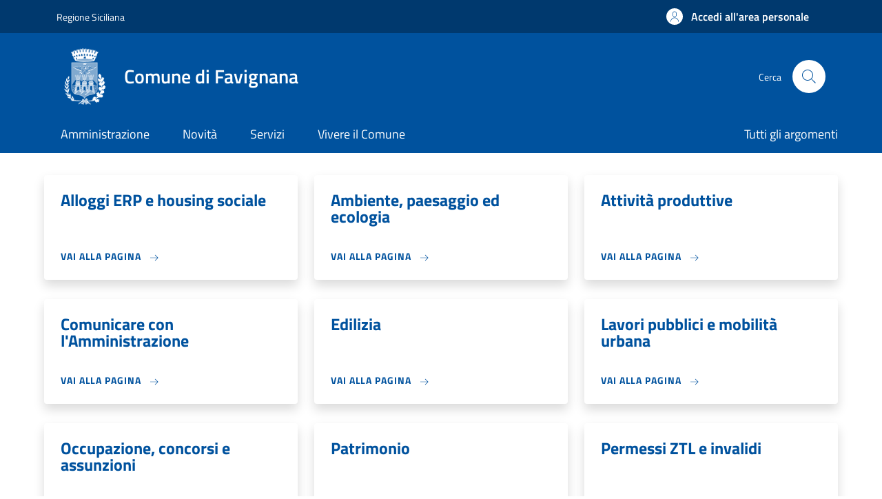

--- FILE ---
content_type: text/html; charset=UTF-8
request_url: https://sportellotelematico.comune.favignana.tp.it/
body_size: 6404
content:
<!DOCTYPE html>
<html lang="it" dir="ltr" prefix="og: https://ogp.me/ns#">
<head>
  <meta charset="utf-8" />
<link rel="shortlink" href="https://sportellotelematico.comune.favignana.tp.it/" />
<link rel="canonical" href="https://sportellotelematico.comune.favignana.tp.it/" />
<meta name="MobileOptimized" content="width" />
<meta name="HandheldFriendly" content="true" />
<meta name="viewport" content="width=device-width, initial-scale=1, shrink-to-fit=no" />
<style></style>
<link rel="icon" href="https://storage.googleapis.com/stu-favignana-public-prod/favicon.ico" type="image/vnd.microsoft.icon" />

    <title>Sportello telematico | Sportello Telematico Unificato</title>
    <link rel="stylesheet" media="all" href="/sites/default/files/css/css_nX1Arl2A496QhGKXnnU7YBfVUKeD4GELJt-GumJjZQU.css?delta=0&amp;language=it&amp;theme=stu_italiagov&amp;include=eJxdymEKwjAMQOELlfVIIW2yGk2X0aS63V4QB-LP9_GqDc405o664B2PVH-ABNVa4iNUtsel30weEyRQBZs9c50e1qupDSBecWr8HU2toH7QJRheXGCGqISwZ6QuG8SNO0M3kvVMfnpwzwWd34UnQic" />
<link rel="stylesheet" media="all" href="/sites/default/files/css/css_bpsB5vikhZ9C1PGNKARXx68KzrQycwM4NB5hb5UI-40.css?delta=1&amp;language=it&amp;theme=stu_italiagov&amp;include=eJxdymEKwjAMQOELlfVIIW2yGk2X0aS63V4QB-LP9_GqDc405o664B2PVH-ABNVa4iNUtsel30weEyRQBZs9c50e1qupDSBecWr8HU2toH7QJRheXGCGqISwZ6QuG8SNO0M3kvVMfnpwzwWd34UnQic" async defer />
<link rel="stylesheet preload" media="all" href="https://storage.googleapis.com/maggioli-stu-theme-public-prod/10.31.0-rc3/dist/css/bootstrap-italia-darkblue.min.css" as="style" />
<link rel="stylesheet" media="all" href="/sites/default/files/css/css_aJm21_glVT4pIkqxz4cwufmmU6piAsb777XekoykUFs.css?delta=3&amp;language=it&amp;theme=stu_italiagov&amp;include=eJxdymEKwjAMQOELlfVIIW2yGk2X0aS63V4QB-LP9_GqDc405o664B2PVH-ABNVa4iNUtsel30weEyRQBZs9c50e1qupDSBecWr8HU2toH7QJRheXGCGqISwZ6QuG8SNO0M3kvVMfnpwzwWd34UnQic" />

      

        <style>
  /* Titillium+Web:300,400,600,700 */

  /* titillium-web-300 - latin-ext_latin */
  @font-face {
    font-family: 'Titillium Web';
    font-style: normal;
    font-weight: 300;
    font-display: swap;
    src: url('https://storage.googleapis.com/maggioli-stu-theme-public-prod/10.31.0-rc3/dist/fonts/Titillium_Web/titillium-web-v10-latin-ext_latin-300.eot'); /* IE9 Compat Modes */
    src: local(''),
    url('https://storage.googleapis.com/maggioli-stu-theme-public-prod/10.31.0-rc3/dist/fonts/Titillium_Web/titillium-web-v10-latin-ext_latin-300.eot?#iefix') format('embedded-opentype'), /* IE6-IE8 */
    url('https://storage.googleapis.com/maggioli-stu-theme-public-prod/10.31.0-rc3/dist/fonts/Titillium_Web/titillium-web-v10-latin-ext_latin-300.woff2') format('woff2'), /* Super Modern Browsers */
    url('https://storage.googleapis.com/maggioli-stu-theme-public-prod/10.31.0-rc3/dist/fonts/Titillium_Web/titillium-web-v10-latin-ext_latin-300.woff') format('woff'), /* Modern Browsers */
    url('https://storage.googleapis.com/maggioli-stu-theme-public-prod/10.31.0-rc3/dist/fonts/Titillium_Web/titillium-web-v10-latin-ext_latin-300.ttf') format('truetype'), /* Safari, Android, iOS */
    url('https://storage.googleapis.com/maggioli-stu-theme-public-prod/10.31.0-rc3/dist/fonts/Titillium_Web/titillium-web-v10-latin-ext_latin-300.svg#TitilliumWeb') format('svg'); /* Legacy iOS */
  }

  /* titillium-web-300italic - latin-ext_latin */
  @font-face {
    font-family: 'Titillium Web';
    font-style: italic;
    font-weight: 300;
    font-display: swap;
    src: url('https://storage.googleapis.com/maggioli-stu-theme-public-prod/10.31.0-rc3/dist/fonts/Titillium_Web/titillium-web-v10-latin-ext_latin-300italic.eot'); /* IE9 Compat Modes */
    src: local(''),
    url('https://storage.googleapis.com/maggioli-stu-theme-public-prod/10.31.0-rc3/dist/fonts/Titillium_Web/titillium-web-v10-latin-ext_latin-300italic.eot?#iefix') format('embedded-opentype'), /* IE6-IE8 */
    url('https://storage.googleapis.com/maggioli-stu-theme-public-prod/10.31.0-rc3/dist/fonts/Titillium_Web/titillium-web-v10-latin-ext_latin-300italic.woff2') format('woff2'), /* Super Modern Browsers */
    url('https://storage.googleapis.com/maggioli-stu-theme-public-prod/10.31.0-rc3/dist/fonts/Titillium_Web/titillium-web-v10-latin-ext_latin-300italic.woff') format('woff'), /* Modern Browsers */
    url('https://storage.googleapis.com/maggioli-stu-theme-public-prod/10.31.0-rc3/dist/fonts/Titillium_Web/titillium-web-v10-latin-ext_latin-300italic.ttf') format('truetype'), /* Safari, Android, iOS */
    url('https://storage.googleapis.com/maggioli-stu-theme-public-prod/10.31.0-rc3/dist/fonts/Titillium_Web/titillium-web-v10-latin-ext_latin-300italic.svg#TitilliumWeb') format('svg'); /* Legacy iOS */
  }

  /* titillium-web-regular - latin-ext_latin */
  @font-face {
    font-family: 'Titillium Web';
    font-style: normal;
    font-weight: 400;
    font-display: swap;
    src: url('https://storage.googleapis.com/maggioli-stu-theme-public-prod/10.31.0-rc3/dist/fonts/Titillium_Web/titillium-web-v10-latin-ext_latin-regular.eot'); /* IE9 Compat Modes */
    src: local(''),
    url('https://storage.googleapis.com/maggioli-stu-theme-public-prod/10.31.0-rc3/dist/fonts/Titillium_Web/titillium-web-v10-latin-ext_latin-regular.eot?#iefix') format('embedded-opentype'), /* IE6-IE8 */
    url('https://storage.googleapis.com/maggioli-stu-theme-public-prod/10.31.0-rc3/dist/fonts/Titillium_Web/titillium-web-v10-latin-ext_latin-regular.woff2') format('woff2'), /* Super Modern Browsers */
    url('https://storage.googleapis.com/maggioli-stu-theme-public-prod/10.31.0-rc3/dist/fonts/Titillium_Web/titillium-web-v10-latin-ext_latin-regular.woff') format('woff'), /* Modern Browsers */
    url('https://storage.googleapis.com/maggioli-stu-theme-public-prod/10.31.0-rc3/dist/fonts/Titillium_Web/titillium-web-v10-latin-ext_latin-regular.ttf') format('truetype'), /* Safari, Android, iOS */
    url('https://storage.googleapis.com/maggioli-stu-theme-public-prod/10.31.0-rc3/dist/fonts/Titillium_Web/titillium-web-v10-latin-ext_latin-regular.svg#TitilliumWeb') format('svg'); /* Legacy iOS */
  }

  /* titillium-web-italic - latin-ext_latin */
  @font-face {
    font-family: 'Titillium Web';
    font-style: italic;
    font-weight: 400;
    font-display: swap;
    src: url('https://storage.googleapis.com/maggioli-stu-theme-public-prod/10.31.0-rc3/dist/fonts/Titillium_Web/titillium-web-v10-latin-ext_latin-italic.eot'); /* IE9 Compat Modes */
    src: local(''),
    url('https://storage.googleapis.com/maggioli-stu-theme-public-prod/10.31.0-rc3/dist/fonts/Titillium_Web/titillium-web-v10-latin-ext_latin-italic.eot?#iefix') format('embedded-opentype'), /* IE6-IE8 */
    url('https://storage.googleapis.com/maggioli-stu-theme-public-prod/10.31.0-rc3/dist/fonts/Titillium_Web/titillium-web-v10-latin-ext_latin-italic.woff2') format('woff2'), /* Super Modern Browsers */
    url('https://storage.googleapis.com/maggioli-stu-theme-public-prod/10.31.0-rc3/dist/fonts/Titillium_Web/titillium-web-v10-latin-ext_latin-italic.woff') format('woff'), /* Modern Browsers */
    url('https://storage.googleapis.com/maggioli-stu-theme-public-prod/10.31.0-rc3/dist/fonts/Titillium_Web/titillium-web-v10-latin-ext_latin-italic.ttf') format('truetype'), /* Safari, Android, iOS */
    url('https://storage.googleapis.com/maggioli-stu-theme-public-prod/10.31.0-rc3/dist/fonts/Titillium_Web/titillium-web-v10-latin-ext_latin-italic.svg#TitilliumWeb') format('svg'); /* Legacy iOS */
  }

  /* titillium-web-700 - latin-ext_latin */
  @font-face {
    font-family: 'Titillium Web';
    font-style: normal;
    font-weight: 700;
    font-display: swap;
    src: url('https://storage.googleapis.com/maggioli-stu-theme-public-prod/10.31.0-rc3/dist/fonts/Titillium_Web/titillium-web-v10-latin-ext_latin-700.eot'); /* IE9 Compat Modes */
    src: local(''),
    url('https://storage.googleapis.com/maggioli-stu-theme-public-prod/10.31.0-rc3/dist/fonts/Titillium_Web/titillium-web-v10-latin-ext_latin-700.eot?#iefix') format('embedded-opentype'), /* IE6-IE8 */
    url('https://storage.googleapis.com/maggioli-stu-theme-public-prod/10.31.0-rc3/dist/fonts/Titillium_Web/titillium-web-v10-latin-ext_latin-700.woff2') format('woff2'), /* Super Modern Browsers */
    url('https://storage.googleapis.com/maggioli-stu-theme-public-prod/10.31.0-rc3/dist/fonts/Titillium_Web/titillium-web-v10-latin-ext_latin-700.woff') format('woff'), /* Modern Browsers */
    url('https://storage.googleapis.com/maggioli-stu-theme-public-prod/10.31.0-rc3/dist/fonts/Titillium_Web/titillium-web-v10-latin-ext_latin-700.ttf') format('truetype'), /* Safari, Android, iOS */
    url('https://storage.googleapis.com/maggioli-stu-theme-public-prod/10.31.0-rc3/dist/fonts/Titillium_Web/titillium-web-v10-latin-ext_latin-700.svg#TitilliumWeb') format('svg'); /* Legacy iOS */
  }

  /* titillium-web-700italic - latin-ext_latin */
  @font-face {
    font-family: 'Titillium Web';
    font-style: italic;
    font-weight: 700;
    font-display: swap;
    src: url('https://storage.googleapis.com/maggioli-stu-theme-public-prod/10.31.0-rc3/dist/fonts/Titillium_Web/titillium-web-v10-latin-ext_latin-700italic.eot'); /* IE9 Compat Modes */
    src: local(''),
    url('https://storage.googleapis.com/maggioli-stu-theme-public-prod/10.31.0-rc3/dist/fonts/Titillium_Web/titillium-web-v10-latin-ext_latin-700italic.eot?#iefix') format('embedded-opentype'), /* IE6-IE8 */
    url('https://storage.googleapis.com/maggioli-stu-theme-public-prod/10.31.0-rc3/dist/fonts/Titillium_Web/titillium-web-v10-latin-ext_latin-700italic.woff2') format('woff2'), /* Super Modern Browsers */
    url('https://storage.googleapis.com/maggioli-stu-theme-public-prod/10.31.0-rc3/dist/fonts/Titillium_Web/titillium-web-v10-latin-ext_latin-700italic.woff') format('woff'), /* Modern Browsers */
    url('https://storage.googleapis.com/maggioli-stu-theme-public-prod/10.31.0-rc3/dist/fonts/Titillium_Web/titillium-web-v10-latin-ext_latin-700italic.ttf') format('truetype'), /* Safari, Android, iOS */
    url('https://storage.googleapis.com/maggioli-stu-theme-public-prod/10.31.0-rc3/dist/fonts/Titillium_Web/titillium-web-v10-latin-ext_latin-700italic.svg#TitilliumWeb') format('svg'); /* Legacy iOS */
  }
  /* titillium-web-600 - latin-ext_latin */
  @font-face {
    font-family: 'Titillium Web';
    font-style: normal;
    font-weight: 600;
    font-display: swap;
    src: url('https://storage.googleapis.com/maggioli-stu-theme-public-prod/10.31.0-rc3/dist/fonts/Titillium_Web/titillium-web-v10-latin-ext_latin-600.eot'); /* IE9 Compat Modes */
    src: local(''),
    url('https://storage.googleapis.com/maggioli-stu-theme-public-prod/10.31.0-rc3/dist/fonts/Titillium_Web/titillium-web-v10-latin-ext_latin-600.eot?#iefix') format('embedded-opentype'), /* IE6-IE8 */
    url('https://storage.googleapis.com/maggioli-stu-theme-public-prod/10.31.0-rc3/dist/fonts/Titillium_Web/titillium-web-v10-latin-ext_latin-600.woff2') format('woff2'), /* Super Modern Browsers */
    url('https://storage.googleapis.com/maggioli-stu-theme-public-prod/10.31.0-rc3/dist/fonts/Titillium_Web/titillium-web-v10-latin-ext_latin-600.woff') format('woff'), /* Modern Browsers */
    url('https://storage.googleapis.com/maggioli-stu-theme-public-prod/10.31.0-rc3/dist/fonts/Titillium_Web/titillium-web-v10-latin-ext_latin-600.ttf') format('truetype'), /* Safari, Android, iOS */
    url('https://storage.googleapis.com/maggioli-stu-theme-public-prod/10.31.0-rc3/dist/fonts/Titillium_Web/titillium-web-v10-latin-ext_latin-600.svg#TitilliumWeb') format('svg'); /* Legacy iOS */
  }

  /* titillium-web-600italic - latin-ext_latin */
  @font-face {
    font-family: 'Titillium Web';
    font-style: italic;
    font-weight: 600;
    font-display: swap;
    src: url('https://storage.googleapis.com/maggioli-stu-theme-public-prod/10.31.0-rc3/dist/fonts/Titillium_Web/titillium-web-v10-latin-ext_latin-600italic.eot'); /* IE9 Compat Modes */
    src: local(''),
    url('https://storage.googleapis.com/maggioli-stu-theme-public-prod/10.31.0-rc3/dist/fonts/Titillium_Web/titillium-web-v10-latin-ext_latin-600italic.eot?#iefix') format('embedded-opentype'), /* IE6-IE8 */
    url('https://storage.googleapis.com/maggioli-stu-theme-public-prod/10.31.0-rc3/dist/fonts/Titillium_Web/titillium-web-v10-latin-ext_latin-600italic.woff2') format('woff2'), /* Super Modern Browsers */
    url('https://storage.googleapis.com/maggioli-stu-theme-public-prod/10.31.0-rc3/dist/fonts/Titillium_Web/titillium-web-v10-latin-ext_latin-600italic.woff') format('woff'), /* Modern Browsers */
    url('https://storage.googleapis.com/maggioli-stu-theme-public-prod/10.31.0-rc3/dist/fonts/Titillium_Web/titillium-web-v10-latin-ext_latin-600italic.ttf') format('truetype'), /* Safari, Android, iOS */
    url('https://storage.googleapis.com/maggioli-stu-theme-public-prod/10.31.0-rc3/dist/fonts/Titillium_Web/titillium-web-v10-latin-ext_latin-600italic.svg#TitilliumWeb') format('svg'); /* Legacy iOS */
  }

  /* Lora:400,700 */

  /* lora-regular - latin-ext_latin */
  @font-face {
    font-family: 'Lora';
    font-style: normal;
    font-weight: 400;
    font-display: swap;
    src: url('https://storage.googleapis.com/maggioli-stu-theme-public-prod/10.31.0-rc3/dist/fonts/Lora/lora-v20-latin-ext_latin-regular.eot'); /* IE9 Compat Modes */
    src: local(''),
    url('https://storage.googleapis.com/maggioli-stu-theme-public-prod/10.31.0-rc3/dist/fonts/Lora/lora-v20-latin-ext_latin-regular.eot?#iefix') format('embedded-opentype'), /* IE6-IE8 */
    url('https://storage.googleapis.com/maggioli-stu-theme-public-prod/10.31.0-rc3/dist/fonts/Lora/lora-v20-latin-ext_latin-regular.woff2') format('woff2'), /* Super Modern Browsers */
    url('https://storage.googleapis.com/maggioli-stu-theme-public-prod/10.31.0-rc3/dist/fonts/Lora/lora-v20-latin-ext_latin-regular.woff') format('woff'), /* Modern Browsers */
    url('https://storage.googleapis.com/maggioli-stu-theme-public-prod/10.31.0-rc3/dist/fonts/Lora/lora-v20-latin-ext_latin-regular.ttf') format('truetype'), /* Safari, Android, iOS */
    url('https://storage.googleapis.com/maggioli-stu-theme-public-prod/10.31.0-rc3/dist/fonts/Lora/lora-v20-latin-ext_latin-regular.svg#Lora') format('svg'); /* Legacy iOS */
  }

  /* lora-700 - latin-ext_latin */
  @font-face {
    font-family: 'Lora';
    font-style: normal;
    font-weight: 700;
    font-display: swap;
    src: url('https://storage.googleapis.com/maggioli-stu-theme-public-prod/10.31.0-rc3/dist/fonts/Lora/lora-v20-latin-ext_latin-700.eot'); /* IE9 Compat Modes */
    src: local(''),
    url('https://storage.googleapis.com/maggioli-stu-theme-public-prod/10.31.0-rc3/dist/fonts/Lora/lora-v20-latin-ext_latin-700.eot?#iefix') format('embedded-opentype'), /* IE6-IE8 */
    url('https://storage.googleapis.com/maggioli-stu-theme-public-prod/10.31.0-rc3/dist/fonts/Lora/lora-v20-latin-ext_latin-700.woff2') format('woff2'), /* Super Modern Browsers */
    url('https://storage.googleapis.com/maggioli-stu-theme-public-prod/10.31.0-rc3/dist/fonts/Lora/lora-v20-latin-ext_latin-700.woff') format('woff'), /* Modern Browsers */
    url('https://storage.googleapis.com/maggioli-stu-theme-public-prod/10.31.0-rc3/dist/fonts/Lora/lora-v20-latin-ext_latin-700.ttf') format('truetype'), /* Safari, Android, iOS */
    url('https://storage.googleapis.com/maggioli-stu-theme-public-prod/10.31.0-rc3/dist/fonts/Lora/lora-v20-latin-ext_latin-700.svg#Lora') format('svg'); /* Legacy iOS */
  }

  /* lora-italic - latin-ext_latin */
  @font-face {
    font-family: 'Lora';
    font-style: italic;
    font-weight: 400;
    font-display: swap;
    src: url('https://storage.googleapis.com/maggioli-stu-theme-public-prod/10.31.0-rc3/dist/fonts/Lora/lora-v20-latin-ext_latin-italic.eot'); /* IE9 Compat Modes */
    src: local(''),
    url('https://storage.googleapis.com/maggioli-stu-theme-public-prod/10.31.0-rc3/dist/fonts/Lora/lora-v20-latin-ext_latin-italic.eot?#iefix') format('embedded-opentype'), /* IE6-IE8 */
    url('https://storage.googleapis.com/maggioli-stu-theme-public-prod/10.31.0-rc3/dist/fonts/Lora/lora-v20-latin-ext_latin-italic.woff2') format('woff2'), /* Super Modern Browsers */
    url('https://storage.googleapis.com/maggioli-stu-theme-public-prod/10.31.0-rc3/dist/fonts/Lora/lora-v20-latin-ext_latin-italic.woff') format('woff'), /* Modern Browsers */
    url('https://storage.googleapis.com/maggioli-stu-theme-public-prod/10.31.0-rc3/dist/fonts/Lora/lora-v20-latin-ext_latin-italic.ttf') format('truetype'), /* Safari, Android, iOS */
    url('https://storage.googleapis.com/maggioli-stu-theme-public-prod/10.31.0-rc3/dist/fonts/Lora/lora-v20-latin-ext_latin-italic.svg#Lora') format('svg'); /* Legacy iOS */
  }

  /* lora-700italic - latin-ext_latin */
  @font-face {
    font-family: 'Lora';
    font-style: italic;
    font-weight: 700;
    font-display: swap;
    src: url('https://storage.googleapis.com/maggioli-stu-theme-public-prod/10.31.0-rc3/dist/fonts/Lora/lora-v20-latin-ext_latin-700italic.eot'); /* IE9 Compat Modes */
    src: local(''),
    url('https://storage.googleapis.com/maggioli-stu-theme-public-prod/10.31.0-rc3/dist/fonts/Lora/lora-v20-latin-ext_latin-700italic.eot?#iefix') format('embedded-opentype'), /* IE6-IE8 */
    url('https://storage.googleapis.com/maggioli-stu-theme-public-prod/10.31.0-rc3/dist/fonts/Lora/lora-v20-latin-ext_latin-700italic.woff2') format('woff2'), /* Super Modern Browsers */
    url('https://storage.googleapis.com/maggioli-stu-theme-public-prod/10.31.0-rc3/dist/fonts/Lora/lora-v20-latin-ext_latin-700italic.woff') format('woff'), /* Modern Browsers */
    url('https://storage.googleapis.com/maggioli-stu-theme-public-prod/10.31.0-rc3/dist/fonts/Lora/lora-v20-latin-ext_latin-700italic.ttf') format('truetype'), /* Safari, Android, iOS */
    url('https://storage.googleapis.com/maggioli-stu-theme-public-prod/10.31.0-rc3/dist/fonts/Lora/lora-v20-latin-ext_latin-700italic.svg#Lora') format('svg'); /* Legacy iOS */
  }

  /* Roboto+Mono:400,700 */

  /* roboto-mono-regular - latin-ext_latin */
  @font-face {
    font-family: 'Roboto Mono';
    font-style: normal;
    font-weight: 400;
    font-display: swap;
    src: url('https://storage.googleapis.com/maggioli-stu-theme-public-prod/10.31.0-rc3/dist/fonts/Roboto_Mono/roboto-mono-v13-latin-ext_latin-regular.eot'); /* IE9 Compat Modes */
    src: local(''),
    url('https://storage.googleapis.com/maggioli-stu-theme-public-prod/10.31.0-rc3/dist/fonts/Roboto_Mono/roboto-mono-v13-latin-ext_latin-regular.eot?#iefix') format('embedded-opentype'), /* IE6-IE8 */
    url('https://storage.googleapis.com/maggioli-stu-theme-public-prod/10.31.0-rc3/dist/fonts/Roboto_Mono/roboto-mono-v13-latin-ext_latin-regular.woff2') format('woff2'), /* Super Modern Browsers */
    url('https://storage.googleapis.com/maggioli-stu-theme-public-prod/10.31.0-rc3/dist/fonts/Roboto_Mono/roboto-mono-v13-latin-ext_latin-regular.woff') format('woff'), /* Modern Browsers */
    url('https://storage.googleapis.com/maggioli-stu-theme-public-prod/10.31.0-rc3/dist/fonts/Roboto_Mono/roboto-mono-v13-latin-ext_latin-regular.ttf') format('truetype'), /* Safari, Android, iOS */
    url('https://storage.googleapis.com/maggioli-stu-theme-public-prod/10.31.0-rc3/dist/fonts/Roboto_Mono/roboto-mono-v13-latin-ext_latin-regular.svg#RobotoMono') format('svg'); /* Legacy iOS */
  }

  /* roboto-mono-700 - latin-ext_latin */
  @font-face {
    font-family: 'Roboto Mono';
    font-style: normal;
    font-weight: 700;
    font-display: swap;
    src: url('https://storage.googleapis.com/maggioli-stu-theme-public-prod/10.31.0-rc3/dist/fonts/Roboto_Mono/roboto-mono-v13-latin-ext_latin-700.eot'); /* IE9 Compat Modes */
    src: local(''),
    url('https://storage.googleapis.com/maggioli-stu-theme-public-prod/10.31.0-rc3/dist/fonts/Roboto_Mono/roboto-mono-v13-latin-ext_latin-700.eot?#iefix') format('embedded-opentype'), /* IE6-IE8 */
    url('https://storage.googleapis.com/maggioli-stu-theme-public-prod/10.31.0-rc3/dist/fonts/Roboto_Mono/roboto-mono-v13-latin-ext_latin-700.woff2') format('woff2'), /* Super Modern Browsers */
    url('https://storage.googleapis.com/maggioli-stu-theme-public-prod/10.31.0-rc3/dist/fonts/Roboto_Mono/roboto-mono-v13-latin-ext_latin-700.woff') format('woff'), /* Modern Browsers */
    url('https://storage.googleapis.com/maggioli-stu-theme-public-prod/10.31.0-rc3/dist/fonts/Roboto_Mono/roboto-mono-v13-latin-ext_latin-700.ttf') format('truetype'), /* Safari, Android, iOS */
    url('https://storage.googleapis.com/maggioli-stu-theme-public-prod/10.31.0-rc3/dist/fonts/Roboto_Mono/roboto-mono-v13-latin-ext_latin-700.svg#RobotoMono') format('svg'); /* Legacy iOS */
  }

  /* roboto-mono-italic - latin-ext_latin */
  @font-face {
    font-family: 'Roboto Mono';
    font-style: italic;
    font-weight: 400;
    font-display: swap;
    src: url('https://storage.googleapis.com/maggioli-stu-theme-public-prod/10.31.0-rc3/dist/fonts/Roboto_Mono/roboto-mono-v13-latin-ext_latin-italic.eot'); /* IE9 Compat Modes */
    src: local(''),
    url('https://storage.googleapis.com/maggioli-stu-theme-public-prod/10.31.0-rc3/dist/fonts/Roboto_Mono/roboto-mono-v13-latin-ext_latin-italic.eot?#iefix') format('embedded-opentype'), /* IE6-IE8 */
    url('https://storage.googleapis.com/maggioli-stu-theme-public-prod/10.31.0-rc3/dist/fonts/Roboto_Mono/roboto-mono-v13-latin-ext_latin-italic.woff2') format('woff2'), /* Super Modern Browsers */
    url('https://storage.googleapis.com/maggioli-stu-theme-public-prod/10.31.0-rc3/dist/fonts/Roboto_Mono/roboto-mono-v13-latin-ext_latin-italic.woff') format('woff'), /* Modern Browsers */
    url('https://storage.googleapis.com/maggioli-stu-theme-public-prod/10.31.0-rc3/dist/fonts/Roboto_Mono/roboto-mono-v13-latin-ext_latin-italic.ttf') format('truetype'), /* Safari, Android, iOS */
    url('https://storage.googleapis.com/maggioli-stu-theme-public-prod/10.31.0-rc3/dist/fonts/Roboto_Mono/roboto-mono-v13-latin-ext_latin-italic.svg#RobotoMono') format('svg'); /* Legacy iOS */
  }

  /* roboto-mono-700italic - latin-ext_latin */
  @font-face {
    font-family: 'Roboto Mono';
    font-style: italic;
    font-weight: 700;
    font-display: swap;
    src: url('https://storage.googleapis.com/maggioli-stu-theme-public-prod/10.31.0-rc3/dist/fonts/Roboto_Mono/roboto-mono-v13-latin-ext_latin-700italic.eot'); /* IE9 Compat Modes */
    src: local(''),
    url('https://storage.googleapis.com/maggioli-stu-theme-public-prod/10.31.0-rc3/dist/fonts/Roboto_Mono/roboto-mono-v13-latin-ext_latin-700italic.eot?#iefix') format('embedded-opentype'), /* IE6-IE8 */
    url('https://storage.googleapis.com/maggioli-stu-theme-public-prod/10.31.0-rc3/dist/fonts/Roboto_Mono/roboto-mono-v13-latin-ext_latin-700italic.woff2') format('woff2'), /* Super Modern Browsers */
    url('https://storage.googleapis.com/maggioli-stu-theme-public-prod/10.31.0-rc3/dist/fonts/Roboto_Mono/roboto-mono-v13-latin-ext_latin-700italic.woff') format('woff'), /* Modern Browsers */
    url('https://storage.googleapis.com/maggioli-stu-theme-public-prod/10.31.0-rc3/dist/fonts/Roboto_Mono/roboto-mono-v13-latin-ext_latin-700italic.ttf') format('truetype'), /* Safari, Android, iOS */
    url('https://storage.googleapis.com/maggioli-stu-theme-public-prod/10.31.0-rc3/dist/fonts/Roboto_Mono/roboto-mono-v13-latin-ext_latin-700italic.svg#RobotoMono') format('svg'); /* Legacy iOS */
  }
</style>
        </head>

        
<body class="node-published no-gin--toolbar-active user-anonymous path-frontpage page-node-type--stu-page">
<div class="skiplinks">
    <a href="#it-main-content" class="visually-hidden focusable visually-hidden-focusable">
    Salta al contenuto principale
  </a>
  <a href="#it-skip-to-footer-content" class="visually-hidden focusable visually-hidden-focusable">
    Skip to footer content
  </a>
</div>

  <a class="back-to-top shadow" href="#" data-bs-toggle="backtotop" title="Torna su"><span class="visually-hidden">Torna su</span><svg class="icon icon-light" role="img" aria-hidden="true"><use href="https://storage.googleapis.com/maggioli-stu-theme-public-prod/10.31.0-rc3/themes/custom/stu_italiagov/dist/svg/sprites.svg#it-arrow-up" xlink:href="https://storage.googleapis.com/maggioli-stu-theme-public-prod/10.31.0-rc3/themes/custom/stu_italiagov/dist/svg/sprites.svg#it-arrow-up"></use></svg></a>

  <div class="dialog-off-canvas-main-canvas" data-off-canvas-main-canvas>
    <div id="it-page-front">
  <header class="it-header-wrapper d-print-none it-header-sticky" data-bs-toggle="sticky" data-bs-position-type="fixed" data-bs-sticky-class-name="is-sticky" data-bs-target="#header-nav-wrapper"><div class="it-header-slim-wrapper"><div class="container"><div class="row"><div class="col-12"><div class="it-header-slim-wrapper-content"><a class="d-lg-block navbar-brand" href="https://www.regione.sicilia.it/" target="_blank" title="Go to Regione Siciliana">Regione Siciliana</a><div class="it-header-slim-right-zone"><a data-element="personal-area-login" class="btn btn-primary btn-sm btn-icon btn-full" role="button" title="Accedi all&#039;area personale" href="/auth-service/login" aria-label="Accedi all&#039;area personale"
    ><span class="rounded-icon" aria-hidden="true"><svg class="icon icon-sm icon-primary" role="img" aria-hidden="true"><use href="https://storage.googleapis.com/maggioli-stu-theme-public-prod/10.31.0-rc3/themes/custom/stu_italiagov/dist/svg/sprites.svg#it-user" xlink:href="https://storage.googleapis.com/maggioli-stu-theme-public-prod/10.31.0-rc3/themes/custom/stu_italiagov/dist/svg/sprites.svg#it-user"></use></svg></span>&nbsp;
                                              
          <span class="d-none d-lg-block">Accedi all'area personale</span></a></div></div></div></div></div></div><div class="it-nav-wrapper"><div class="it-header-center-wrapper"><div class="container"><div class="row"><div class="col-12"><div class="it-header-center-content-wrapper">
<div class="it-brand-wrapper ps-lg-0"><a href="/auth-service/sso-municipium?backurl=" title="Home" rel="home"><img src="https://storage.googleapis.com/stu-favignana-public-prod/theme/logo-web_1.png" alt="Logo ente Comune di Favignana" class="icon" /><div class="it-brand-text"><div class="it-brand-title">Comune di Favignana</div><div class="it-brand-tagline d-none d-md-block"></div></div></a></div><div class="it-right-zone"><div class="it-search-wrapper"><span class="d-none d-md-block">Cerca</span><a class="search-link rounded-icon"
                         aria-label="Site search"
                         title="Site search"
                         href="/cerca"
                      ><svg class="icon" role="img" aria-hidden="true"><use href="https://storage.googleapis.com/maggioli-stu-theme-public-prod/10.31.0-rc3/themes/custom/stu_italiagov/dist/svg/sprites.svg#it-search" xlink:href="https://storage.googleapis.com/maggioli-stu-theme-public-prod/10.31.0-rc3/themes/custom/stu_italiagov/dist/svg/sprites.svg#it-search"></use></svg></a></div></div></div></div></div></div></div><div id="header-nav-wrapper" class="it-header-navbar-wrapper"><div class="container"><div class="row"><div class="col-12"><div class="navbar navbar-expand-md has-megamenu"><button
        class="custom-navbar-toggler"
        type="button"
        aria-controls="header_nav-main-navbar"
        aria-expanded="false"
        aria-label="Show/hide navigation bar"
        data-bs-toggle="navbarcollapsible"
        data-bs-target="#header_nav-main-navbar"
      ><svg class="icon icon-white" role="img" aria-hidden="true"><use href="https://storage.googleapis.com/maggioli-stu-theme-public-prod/10.31.0-rc3/themes/custom/stu_italiagov/dist/svg/sprites.svg#it-burger" xlink:href="https://storage.googleapis.com/maggioli-stu-theme-public-prod/10.31.0-rc3/themes/custom/stu_italiagov/dist/svg/sprites.svg#it-burger"></use></svg></button><div id="header_nav-main-navbar" class="navbar-collapsable"><div class="overlay" style="display: none;"></div><div class="close-div"><button class="btn close-menu" type="button"><span class="visually-hidden">Hide navigation</span><svg class="icon" role="img" aria-hidden="true"><use href="https://storage.googleapis.com/maggioli-stu-theme-public-prod/10.31.0-rc3/themes/custom/stu_italiagov/dist/svg/sprites.svg#it-close-big" xlink:href="https://storage.googleapis.com/maggioli-stu-theme-public-prod/10.31.0-rc3/themes/custom/stu_italiagov/dist/svg/sprites.svg#it-close-big"></use></svg></button></div><div class="menu-wrapper d-lg-flex">  

    

      
<nav aria-label="Main navigation menu" class="ps-lg-0 flex-grow-1">
  <ul data-block="header_nav agid_main_navigation" data-element="main-navigation" class="ps-lg-0 navbar-nav"><li class="nav-item"><a href="/auth-service/sso-municipium?backurl=/it/menu/170602" data-element="management" class="nav-link" data-drupal-link-query="{&quot;backurl&quot;:&quot;\/it\/menu\/170602&quot;}" data-drupal-link-system-path="auth-service/sso-municipium"><span>Amministrazione</span></a></li><li class="nav-item"><a href="/auth-service/sso-municipium?backurl=/it/menu/news" data-element="news" class="nav-link" data-drupal-link-query="{&quot;backurl&quot;:&quot;\/it\/menu\/news&quot;}" data-drupal-link-system-path="auth-service/sso-municipium"><span>Novità</span></a></li><li class="nav-item"><a href="/auth-service/sso-municipium?backurl=/it/menu/170621" data-element="all-services" class="nav-link" data-drupal-link-query="{&quot;backurl&quot;:&quot;\/it\/menu\/170621&quot;}" data-drupal-link-system-path="auth-service/sso-municipium"><span>Servizi</span></a></li><li class="nav-item"><a href="/auth-service/sso-municipium?backurl=/it/menu/170637" data-element="live" class="nav-link" data-drupal-link-query="{&quot;backurl&quot;:&quot;\/it\/menu\/170637&quot;}" data-drupal-link-system-path="auth-service/sso-municipium"><span>Vivere il Comune</span></a></li></ul>
</nav>

  

    

<nav aria-label="Menu secondario" class="pe-xl-0">
  <ul data-block="header_nav agidsecondarymenu" class="navbar-secondary pe-xl-0 navbar-nav"><li class="nav-item"><a href="https://www.comune.favignana.tp.it/it/topics" data-element="all-topics" class="nav-link"><span>Tutti gli argomenti</span></a></li></ul>
</nav>

</div></div></div></div></div></div></div></div></header>
      <div class="it-notification__wrapper container">
      <div class="region region-notification" id="it-region-notification"><div data-drupal-messages-fallback class="hidden"></div>
</div>
    </div>
  
          <main>
      <span id="it-main-content" tabindex="-1"></span>  
  

  <div class="home-first-row__wrapper">
    <div class="home-first-row container">
      <div class="row">

                  <div class="col home-first-row__col home-first-row__first">
            <div class="row region region-home-first-row-first" id="it-region-home-first-row-first"><div
     id="block-mainpagecontent" class="block block-system-main-block"
          id="it-block-mainpagecontent"
      ><article class="node node--type-stu-page node--view-mode-full"><div class="node__content"></div></article></div><div id="it-block-agid-stu-homepage-5" class="block block-stu-homepage block-stu-hompage-block col-12 col-sm-6 col-md-4"><div class="card-wrapper card-space"><div class="card no-after card-bg card-big rounded shadow"><div class="card-body pb-5"><div class="d-flex align-items-center flex-wrap flex-sm-nowrap"><a href="/activity/10070" title="Alloggi ERP e housing sociale" ><h5 class="card-title ">
              Alloggi ERP e housing sociale
          </h5></a></div><p class="card-text text-sans-serif"></p><a class="read-more" href="/activity/10070" title="Alloggi ERP e housing sociale" ><span class="text">
            Vai alla pagina
        </span><span><svg class="icon" role="img" aria-label="Vai alla pagina"><use xlink:href="https://storage.googleapis.com/maggioli-stu-theme-public-prod/10.31.0-rc3/themes/custom/stu_italiagov/dist/svg/sprites.svg#it-arrow-right"></use></svg></span></a></div></div></div></div><div id="it-block-agid-stu-homepage-1" class="block block-stu-homepage block-stu-hompage-block col-12 col-sm-6 col-md-4"><div class="card-wrapper card-space"><div class="card no-after card-bg card-big rounded shadow"><div class="card-body pb-5"><div class="d-flex align-items-center flex-wrap flex-sm-nowrap"><a href="/activity/10071" title="Ambiente, paesaggio ed ecologia" ><h5 class="card-title ">
              Ambiente, paesaggio ed ecologia
          </h5></a></div><p class="card-text text-sans-serif"></p><a class="read-more" href="/activity/10071" title="Ambiente, paesaggio ed ecologia" ><span class="text">
            Vai alla pagina
        </span><span><svg class="icon" role="img" aria-label="Vai alla pagina"><use xlink:href="https://storage.googleapis.com/maggioli-stu-theme-public-prod/10.31.0-rc3/themes/custom/stu_italiagov/dist/svg/sprites.svg#it-arrow-right"></use></svg></span></a></div></div></div></div><div id="it-block-agid-stu-homepage-14" class="block block-stu-homepage block-stu-hompage-block col-12 col-sm-6 col-md-4"><div class="card-wrapper card-space"><div class="card no-after card-bg card-big rounded shadow"><div class="card-body pb-5"><div class="d-flex align-items-center flex-wrap flex-sm-nowrap"><a href="https://favignana.prod.globogis.com/action%3Ac_d518%3Apratica.attivita.produttive" title="Attività produttive" target="_blank"><h5 class="card-title ">
              Attività produttive
          </h5></a></div><p class="card-text text-sans-serif"></p><a class="read-more" href="https://favignana.prod.globogis.com/action%3Ac_d518%3Apratica.attivita.produttive" title="Attività produttive" target="_blank"><span class="text">
            Vai alla pagina
        </span><span><svg class="icon" role="img" aria-label="Vai alla pagina"><use xlink:href="https://storage.googleapis.com/maggioli-stu-theme-public-prod/10.31.0-rc3/themes/custom/stu_italiagov/dist/svg/sprites.svg#it-arrow-right"></use></svg></span></a></div></div></div></div><div id="it-block-agid-stu-homepage-15" class="block block-stu-homepage block-stu-hompage-block col-12 col-sm-6 col-md-4"><div class="card-wrapper card-space"><div class="card no-after card-bg card-big rounded shadow"><div class="card-body pb-5"><div class="d-flex align-items-center flex-wrap flex-sm-nowrap"><a href="/activity/10075" title="Comunicare con l&#039;Amministrazione" ><h5 class="card-title ">
              Comunicare con l&#039;Amministrazione
          </h5></a></div><p class="card-text text-sans-serif"></p><a class="read-more" href="/activity/10075" title="Comunicare con l&#039;Amministrazione" ><span class="text">
            Vai alla pagina
        </span><span><svg class="icon" role="img" aria-label="Vai alla pagina"><use xlink:href="https://storage.googleapis.com/maggioli-stu-theme-public-prod/10.31.0-rc3/themes/custom/stu_italiagov/dist/svg/sprites.svg#it-arrow-right"></use></svg></span></a></div></div></div></div><div id="it-block-agid-stu-homepage-21" class="block block-stu-homepage block-stu-hompage-block col-12 col-sm-6 col-md-4"><div class="card-wrapper card-space"><div class="card no-after card-bg card-big rounded shadow"><div class="card-body pb-5"><div class="d-flex align-items-center flex-wrap flex-sm-nowrap"><a href="https://favignana.prod.globogis.com/action%3Ac_d518%3Apresentare.pratica.sue" title="Edilizia" target="_blank"><h5 class="card-title ">
              Edilizia
          </h5></a></div><p class="card-text text-sans-serif"></p><a class="read-more" href="https://favignana.prod.globogis.com/action%3Ac_d518%3Apresentare.pratica.sue" title="Edilizia" target="_blank"><span class="text">
            Vai alla pagina
        </span><span><svg class="icon" role="img" aria-label="Vai alla pagina"><use xlink:href="https://storage.googleapis.com/maggioli-stu-theme-public-prod/10.31.0-rc3/themes/custom/stu_italiagov/dist/svg/sprites.svg#it-arrow-right"></use></svg></span></a></div></div></div></div><div id="it-block-agid-stu-homepage-7" class="block block-stu-homepage block-stu-hompage-block col-12 col-sm-6 col-md-4"><div class="card-wrapper card-space"><div class="card no-after card-bg card-big rounded shadow"><div class="card-body pb-5"><div class="d-flex align-items-center flex-wrap flex-sm-nowrap"><a href="/activity/10080" title="Lavori pubblici e mobilità urbana" ><h5 class="card-title ">
              Lavori pubblici e mobilità urbana
          </h5></a></div><p class="card-text text-sans-serif"></p><a class="read-more" href="/activity/10080" title="Lavori pubblici e mobilità urbana" ><span class="text">
            Vai alla pagina
        </span><span><svg class="icon" role="img" aria-label="Vai alla pagina"><use xlink:href="https://storage.googleapis.com/maggioli-stu-theme-public-prod/10.31.0-rc3/themes/custom/stu_italiagov/dist/svg/sprites.svg#it-arrow-right"></use></svg></span></a></div></div></div></div><div id="it-block-agid-stu-homepage-12" class="block block-stu-homepage block-stu-hompage-block col-12 col-sm-6 col-md-4"><div class="card-wrapper card-space"><div class="card no-after card-bg card-big rounded shadow"><div class="card-body pb-5"><div class="d-flex align-items-center flex-wrap flex-sm-nowrap"><a href="/activity/10081" title="Occupazione, concorsi e assunzioni" ><h5 class="card-title ">
              Occupazione, concorsi e assunzioni
          </h5></a></div><p class="card-text text-sans-serif"></p><a class="read-more" href="/activity/10081" title="Occupazione, concorsi e assunzioni" ><span class="text">
            Vai alla pagina
        </span><span><svg class="icon" role="img" aria-label="Vai alla pagina"><use xlink:href="https://storage.googleapis.com/maggioli-stu-theme-public-prod/10.31.0-rc3/themes/custom/stu_italiagov/dist/svg/sprites.svg#it-arrow-right"></use></svg></span></a></div></div></div></div><div id="it-block-agid-stu-homepage-11" class="block block-stu-homepage block-stu-hompage-block col-12 col-sm-6 col-md-4"><div class="card-wrapper card-space"><div class="card no-after card-bg card-big rounded shadow"><div class="card-body pb-5"><div class="d-flex align-items-center flex-wrap flex-sm-nowrap"><a href="/activity/10082" title="Patrimonio" ><h5 class="card-title ">
              Patrimonio
          </h5></a></div><p class="card-text text-sans-serif"></p><a class="read-more" href="/activity/10082" title="Patrimonio" ><span class="text">
            Vai alla pagina
        </span><span><svg class="icon" role="img" aria-label="Vai alla pagina"><use xlink:href="https://storage.googleapis.com/maggioli-stu-theme-public-prod/10.31.0-rc3/themes/custom/stu_italiagov/dist/svg/sprites.svg#it-arrow-right"></use></svg></span></a></div></div></div></div><div id="it-block-agid-stu-homepage-17" class="block block-stu-homepage block-stu-hompage-block col-12 col-sm-6 col-md-4"><div class="card-wrapper card-space"><div class="card no-after card-bg card-big rounded shadow"><div class="card-body pb-5"><div class="d-flex align-items-center flex-wrap flex-sm-nowrap"><a href="/activity" title="Permessi ZTL e invalidi" ><h5 class="card-title ">
              Permessi ZTL e invalidi
          </h5></a></div><p class="card-text text-sans-serif"></p><a class="read-more" href="/activity" title="Permessi ZTL e invalidi" ><span class="text">
            Vai alla pagina
        </span><span><svg class="icon" role="img" aria-label="Vai alla pagina"><use xlink:href="https://storage.googleapis.com/maggioli-stu-theme-public-prod/10.31.0-rc3/themes/custom/stu_italiagov/dist/svg/sprites.svg#it-arrow-right"></use></svg></span></a></div></div></div></div><div id="it-block-agid-stu-homepage-6" class="block block-stu-homepage block-stu-hompage-block col-12 col-sm-6 col-md-4"><div class="card-wrapper card-space"><div class="card no-after card-bg card-big rounded shadow"><div class="card-body pb-5"><div class="d-flex align-items-center flex-wrap flex-sm-nowrap"><a href="/activity/10085" title="Polizia locale" ><h5 class="card-title ">
              Polizia locale
          </h5></a></div><p class="card-text text-sans-serif"></p><a class="read-more" href="/activity/10085" title="Polizia locale" ><span class="text">
            Vai alla pagina
        </span><span><svg class="icon" role="img" aria-label="Vai alla pagina"><use xlink:href="https://storage.googleapis.com/maggioli-stu-theme-public-prod/10.31.0-rc3/themes/custom/stu_italiagov/dist/svg/sprites.svg#it-arrow-right"></use></svg></span></a></div></div></div></div><div id="it-block-agid-stu-homepage-18" class="block block-stu-homepage block-stu-hompage-block col-12 col-sm-6 col-md-4"><div class="card-wrapper card-space"><div class="card no-after card-bg card-big rounded shadow"><div class="card-body pb-5"><div class="d-flex align-items-center flex-wrap flex-sm-nowrap"><a href="/activity/10086" title="Protezione civile e volontariato" ><h5 class="card-title ">
              Protezione civile e volontariato
          </h5></a></div><p class="card-text text-sans-serif"></p><a class="read-more" href="/activity/10086" title="Protezione civile e volontariato" ><span class="text">
            Vai alla pagina
        </span><span><svg class="icon" role="img" aria-label="Vai alla pagina"><use xlink:href="https://storage.googleapis.com/maggioli-stu-theme-public-prod/10.31.0-rc3/themes/custom/stu_italiagov/dist/svg/sprites.svg#it-arrow-right"></use></svg></span></a></div></div></div></div><div id="it-block-agid-stu-homepage-19" class="block block-stu-homepage block-stu-hompage-block col-12 col-sm-6 col-md-4"><div class="card-wrapper card-space"><div class="card no-after card-bg card-big rounded shadow"><div class="card-body pb-5"><div class="d-flex align-items-center flex-wrap flex-sm-nowrap"><a href="/activity/10087" title="Segreteria generale" ><h5 class="card-title ">
              Segreteria generale
          </h5></a></div><p class="card-text text-sans-serif"></p><a class="read-more" href="/activity/10087" title="Segreteria generale" ><span class="text">
            Vai alla pagina
        </span><span><svg class="icon" role="img" aria-label="Vai alla pagina"><use xlink:href="https://storage.googleapis.com/maggioli-stu-theme-public-prod/10.31.0-rc3/themes/custom/stu_italiagov/dist/svg/sprites.svg#it-arrow-right"></use></svg></span></a></div></div></div></div><div id="it-block-agid-stu-homepage-8" class="block block-stu-homepage block-stu-hompage-block col-12 col-sm-6 col-md-4"><div class="card-wrapper card-space"><div class="card no-after card-bg card-big rounded shadow"><div class="card-body pb-5"><div class="d-flex align-items-center flex-wrap flex-sm-nowrap"><a href="/activity/10088" title="Servizi cimiteriali" ><h5 class="card-title ">
              Servizi cimiteriali
          </h5></a></div><p class="card-text text-sans-serif"></p><a class="read-more" href="/activity/10088" title="Servizi cimiteriali" ><span class="text">
            Vai alla pagina
        </span><span><svg class="icon" role="img" aria-label="Vai alla pagina"><use xlink:href="https://storage.googleapis.com/maggioli-stu-theme-public-prod/10.31.0-rc3/themes/custom/stu_italiagov/dist/svg/sprites.svg#it-arrow-right"></use></svg></span></a></div></div></div></div><div id="it-block-agid-stu-homepage-2" class="block block-stu-homepage block-stu-hompage-block col-12 col-sm-6 col-md-4"><div class="card-wrapper card-space"><div class="card no-after card-bg card-big rounded shadow"><div class="card-body pb-5"><div class="d-flex align-items-center flex-wrap flex-sm-nowrap"><a href="/activity/10089" title="Servizi demografici" ><h5 class="card-title ">
              Servizi demografici
          </h5></a></div><p class="card-text text-sans-serif"></p><a class="read-more" href="/activity/10089" title="Servizi demografici" ><span class="text">
            Vai alla pagina
        </span><span><svg class="icon" role="img" aria-label="Vai alla pagina"><use xlink:href="https://storage.googleapis.com/maggioli-stu-theme-public-prod/10.31.0-rc3/themes/custom/stu_italiagov/dist/svg/sprites.svg#it-arrow-right"></use></svg></span></a></div></div></div></div><div id="it-block-agid-stu-homepage-9" class="block block-stu-homepage block-stu-hompage-block col-12 col-sm-6 col-md-4"><div class="card-wrapper card-space"><div class="card no-after card-bg card-big rounded shadow"><div class="card-body pb-5"><div class="d-flex align-items-center flex-wrap flex-sm-nowrap"><a href="/activity/10090" title="Servizi scolastici e per l&#039;infanzia" ><h5 class="card-title ">
              Servizi scolastici e per l&#039;infanzia
          </h5></a></div><p class="card-text text-sans-serif"></p><a class="read-more" href="/activity/10090" title="Servizi scolastici e per l&#039;infanzia" ><span class="text">
            Vai alla pagina
        </span><span><svg class="icon" role="img" aria-label="Vai alla pagina"><use xlink:href="https://storage.googleapis.com/maggioli-stu-theme-public-prod/10.31.0-rc3/themes/custom/stu_italiagov/dist/svg/sprites.svg#it-arrow-right"></use></svg></span></a></div></div></div></div><div id="it-block-agid-stu-homepage-3" class="block block-stu-homepage block-stu-hompage-block col-12 col-sm-6 col-md-4"><div class="card-wrapper card-space"><div class="card no-after card-bg card-big rounded shadow"><div class="card-body pb-5"><div class="d-flex align-items-center flex-wrap flex-sm-nowrap"><a href="/activity/10091" title="Servizi sociali" ><h5 class="card-title ">
              Servizi sociali
          </h5></a></div><p class="card-text text-sans-serif"></p><a class="read-more" href="/activity/10091" title="Servizi sociali" ><span class="text">
            Vai alla pagina
        </span><span><svg class="icon" role="img" aria-label="Vai alla pagina"><use xlink:href="https://storage.googleapis.com/maggioli-stu-theme-public-prod/10.31.0-rc3/themes/custom/stu_italiagov/dist/svg/sprites.svg#it-arrow-right"></use></svg></span></a></div></div></div></div><div id="it-block-agid-stu-homepage-10" class="block block-stu-homepage block-stu-hompage-block col-12 col-sm-6 col-md-4"><div class="card-wrapper card-space"><div class="card no-after card-bg card-big rounded shadow"><div class="card-body pb-5"><div class="d-flex align-items-center flex-wrap flex-sm-nowrap"><a href="/activity/10092" title="Tempo libero, sport e cultura" ><h5 class="card-title ">
              Tempo libero, sport e cultura
          </h5></a></div><p class="card-text text-sans-serif"></p><a class="read-more" href="/activity/10092" title="Tempo libero, sport e cultura" ><span class="text">
            Vai alla pagina
        </span><span><svg class="icon" role="img" aria-label="Vai alla pagina"><use xlink:href="https://storage.googleapis.com/maggioli-stu-theme-public-prod/10.31.0-rc3/themes/custom/stu_italiagov/dist/svg/sprites.svg#it-arrow-right"></use></svg></span></a></div></div></div></div><div id="it-block-agid-stu-homepage-4" class="block block-stu-homepage block-stu-hompage-block col-12 col-sm-6 col-md-4"><div class="card-wrapper card-space"><div class="card no-after card-bg card-big rounded shadow"><div class="card-body pb-5"><div class="d-flex align-items-center flex-wrap flex-sm-nowrap"><a href="/activity/10093" title="Tributi" ><h5 class="card-title ">
              Tributi
          </h5></a></div><p class="card-text text-sans-serif"></p><a class="read-more" href="/activity/10093" title="Tributi" ><span class="text">
            Vai alla pagina
        </span><span><svg class="icon" role="img" aria-label="Vai alla pagina"><use xlink:href="https://storage.googleapis.com/maggioli-stu-theme-public-prod/10.31.0-rc3/themes/custom/stu_italiagov/dist/svg/sprites.svg#it-arrow-right"></use></svg></span></a></div></div></div></div><div id="it-block-agid-stu-homepage-20" class="block block-stu-homepage block-stu-hompage-block col-12 col-sm-6 col-md-4"><div class="card-wrapper card-space"><div class="card no-after card-bg card-big rounded shadow"><div class="card-body pb-5"><div class="d-flex align-items-center flex-wrap flex-sm-nowrap"><a href="/activity/10094" title="Tutela degli animali" ><h5 class="card-title ">
              Tutela degli animali
          </h5></a></div><p class="card-text text-sans-serif"></p><a class="read-more" href="/activity/10094" title="Tutela degli animali" ><span class="text">
            Vai alla pagina
        </span><span><svg class="icon" role="img" aria-label="Vai alla pagina"><use xlink:href="https://storage.googleapis.com/maggioli-stu-theme-public-prod/10.31.0-rc3/themes/custom/stu_italiagov/dist/svg/sprites.svg#it-arrow-right"></use></svg></span></a></div></div></div></div><div id="it-block-agid-stu-homepage-13" class="block block-stu-homepage block-stu-hompage-block col-12 col-sm-6 col-md-4"><div class="card-wrapper card-space"><div class="card no-after card-bg card-big rounded shadow"><div class="card-body pb-5"><div class="d-flex align-items-center flex-wrap flex-sm-nowrap"><a href="/activity/10095" title="Urbanistica e pianificazione" ><h5 class="card-title ">
              Urbanistica e pianificazione
          </h5></a></div><p class="card-text text-sans-serif"></p><a class="read-more" href="/activity/10095" title="Urbanistica e pianificazione" ><span class="text">
            Vai alla pagina
        </span><span><svg class="icon" role="img" aria-label="Vai alla pagina"><use xlink:href="https://storage.googleapis.com/maggioli-stu-theme-public-prod/10.31.0-rc3/themes/custom/stu_italiagov/dist/svg/sprites.svg#it-arrow-right"></use></svg></span></a></div></div></div></div><div id="it-block-agid-stucounter" class="block block-stu-homepage block-counter-block col-12 col-sm-6 col-md-4"><div class="card-wrapper card-space"><div class="card no-after card-bg card-big rounded shadow"><div class="card-body pb-5"><div class="d-flex align-items-center flex-wrap flex-sm-nowrap"><a href="/contapratiche/amministrazioni" title="Pratiche presentate" ><h5 class="card-title ">
              221 Pratiche presentate
          </h5></a></div><a class="read-more" href="/contapratiche/amministrazioni" ><span class="text">
            Vai alla pagina
        </span><span><svg role="img" class="icon" aria-hidden="true"><use xlink:href="https://storage.googleapis.com/maggioli-stu-theme-public-prod/10.31.0-rc3/themes/custom/stu_italiagov/dist/svg/sprites.svg#it-arrow-right"></use></svg></span></a></div></div></div></div></div>
          </div>
        
        
        
        
      </div>
    </div>
  </div>
  


  
  

  

  
  

  

  <footer id="footer" class="it-footer d-print-none" role="contentinfo"><span id="it-skip-to-footer-content" tabindex="-1"></span><div class="it-footer-main bg-800"><div class="container"><section><div class="row clearfix align-items-center 1s 2s"><div class="col-12 col-md-4 col-lg-3 col-xl-2 pt-4 pt-sm-0"><img width="178px" height="76px" class="img-fluid" src="https://storage.googleapis.com/maggioli-stu-theme-public-prod/10.31.0-rc3/themes/custom/stu_italiagov/images/logo-eu-inverted.svg" alt="Finanziato da Unione Europea"></div><div class="col-12 col-md-8 col-lg-9 col-xl-10">
<div class="it-brand-wrapper ps-lg-0"><a href="/auth-service/sso-municipium?backurl=" title="Home" rel="home"><img src="https://storage.googleapis.com/stu-favignana-public-prod/theme/logo-web_1.png" alt="Logo ente Comune di Favignana" class="icon" /><div class="it-brand-text"><div class="it-brand-title">Comune di Favignana</div><div class="it-brand-tagline d-none d-md-block"></div></div></a></div></div></div></section><section><nav aria-labelledby="block-stu-italiagov-footer-menu" id="block-stu-italiagov-footer">
            
  <h2 class="visually-hidden" id="block-stu-italiagov-footer-menu">Footer menu</h2>
  

        <div class="row"><div class="col-sm-6 col-md-3 col-lg-3 pb-2"><div><a href="/user/login" data-drupal-link-system-path="user/login">Area riservata</a></div></div><div class="col-sm-6 col-md-3 col-lg-3 pb-2"><div><a href="/page%3As_italia%3Acredits" title="Crediti" data-drupal-link-system-path="node/1179">Crediti</a></div></div><div class="col-sm-6 col-md-3 col-lg-3 pb-2"><div><a href="https://www.comune.favignana.tp.it/it/privacy" data-element="privacy-policy-link">Informativa privacy</a></div></div><div class="col-sm-6 col-md-3 col-lg-3 pb-2"><div><a href="/page%3As_italia%3Asportello.telematico%3Bnote.legali" title="Note legali" data-drupal-link-system-path="node/843">Note legali</a></div></div><div class="col-sm-6 col-md-3 col-lg-3 pb-2"><div><a href="https://form.agid.gov.it/view/eccb8b3d-4b80-4a9d-be09-922bd3926036/" data-element="accessibility-link" data-force-external="ext" target="_blank" rel="nofollow" aria-label="Dichiarazione di accessibilità - External link - New window">Dichiarazione di accessibilità</a></div></div><div class="col-sm-6 col-md-3 col-lg-3 pb-2"><div><a href="/node/10" data-drupal-link-system-path="node/10">Contatti</a></div></div><div class="col-sm-6 col-md-3 col-lg-3 pb-2"><div><a href="/bookings" data-element="appointment-booking" data-drupal-link-system-path="bookings">Prenotazione appuntamento</a></div></div><div class="col-sm-6 col-md-3 col-lg-3 pb-2"><div><a href="/auth-service/sso-municipium?backurl=/it/help" data-drupal-link-query="{&quot;backurl&quot;:&quot;\/it\/help&quot;}" data-drupal-link-system-path="auth-service/sso-municipium">Richiedi assistenza</a></div></div><div class="col-sm-6 col-md-3 col-lg-3 pb-2"><div><a href="/datimonitoraggio" title="Statistiche del portale" data-drupal-link-system-path="datimonitoraggio">Statistiche del portale</a></div></div><div class="col-sm-6 col-md-3 col-lg-3 pb-2"><div><a href="/faq" data-element="faq" data-drupal-link-system-path="faq">Leggi le FAQ</a></div></div><div class="col-sm-6 col-md-3 col-lg-3 pb-2"><div><a href="/action%3As_italia%3Apagare" data-drupal-link-system-path="node/883">Pagamenti</a></div></div><div class="col-sm-6 col-md-3 col-lg-3 pb-2"><div><a href="/riepilogo_valutazioni" data-drupal-link-system-path="riepilogo_valutazioni">Riepilogo valutazioni</a></div></div><div class="col-sm-6 col-md-3 col-lg-3 pb-2"><div><a href="/auth-service/sso-municipium?backurl=/it/new-issue" data-element="report-inefficiency" data-drupal-link-query="{&quot;backurl&quot;:&quot;\/it\/new-issue&quot;}" data-drupal-link-system-path="auth-service/sso-municipium">Segnalazione disservizio</a></div></div><div class="col-sm-6 col-md-3 col-lg-3 pb-2"><div><a href="/page%3As_italia%3Apiano.miglioramento.servizi" data-drupal-link-system-path="node/1718">Piano di miglioramento dei servizi</a></div></div></div>
  </nav>
</section><section><div class="row"><div class="col-12"><div class="pb-3 d-flex flex-column flex-lg-row justify-content-lg-between"><div><a href="/node/10" class="text-white lh-1">Comune di Favignana - Partita IVA dell&#039;amministrazione: 80003750819 - PEC: comune.favignana.tp@pec.it</a></div><div><div
     id="powered-by-block" class="block block-powered-by"
          id="it-powered-by-block"
      ><style>
.powered-by a {
  line-height: 2!important;
  color: #fff!important;
  text-decoration: underline!important;
}

.powered-by a:hover {
  text-decoration: none!important;
}

</style><div class="powered-by"><a href="https://www.sportellotelematicopolifunzionale.it" target="_blank" rel="noopener">Powered by Sportello Telematico Polifunzionale (v. 10.31.0)</a></div></div></div></div></div></div></section></div></div><div class="it-footer-small-prints clearfix"><div class="container"><div class="row"><div class="col"></div></div></div></div></footer>
      </main>
  </div>

  </div>



<script>window.__PUBLIC_PATH__ = '/themes/custom/stu_italiagov/dist/fonts'</script>
<script type="application/json" data-drupal-selector="drupal-settings-json">{"path":{"baseUrl":"\/","pathPrefix":"","currentPath":"node\/2","currentPathIsAdmin":false,"isFront":true,"currentLanguage":"it"},"pluralDelimiter":"\u0003","suppressDeprecationErrors":true,"ajaxPageState":{"libraries":"eJxdjFEOwjAMxS7UrUeq0jYbgXSZmlfYbo-Exgd8WraczeDotCcBqVDkjbLyRKoTzBSyeyjWOdY-dtK5CqmtM93pCHxAZXt81YXBMa7bas9YhsNaMbWeKi80FH_FD32cCzi9OKcBUYGwR6pNtoQbN07Nqixn8NPBLWZyfgO6hk8p","theme":"stu_italiagov","theme_token":null},"ajaxTrustedUrl":[],"data":{"extlink":{"extTarget":true,"extTargetAppendNewWindowDisplay":true,"extTargetAppendNewWindowLabel":"(opens in a new window)","extTargetNoOverride":true,"extNofollow":false,"extTitleNoOverride":true,"extNoreferrer":false,"extFollowNoOverride":false,"extClass":"0","extLabel":"(link is external)","extImgClass":false,"extSubdomains":true,"extExclude":"","extInclude":"","extCssExclude":".it-nav-wrapper, .it-footer-main, .stu-account","extCssInclude":"","extCssExplicit":"","extAlert":false,"extAlertText":"This link will take you to an external web site. We are not responsible for their content.","extHideIcons":false,"mailtoClass":"0","telClass":"","mailtoLabel":"(link sends email)","telLabel":"(link is a phone number)","extUseFontAwesome":false,"extIconPlacement":"append","extPreventOrphan":false,"extFaLinkClasses":"fa fa-external-link","extFaMailtoClasses":"fa fa-envelope-o","extAdditionalLinkClasses":"","extAdditionalMailtoClasses":"","extAdditionalTelClasses":"","extFaTelClasses":"fa fa-phone","allowedDomains":null,"extExcludeNoreferrer":""}},"user":{"uid":0,"permissionsHash":"8b86a48ab19101f7dcdc64c200264122c5e1a15c45b2d5ce9fc17a051ed6bced"}}</script>
<script src="/sites/default/files/js/js_D4ATySW4Pl8HVRDXZUn43ckGHrZ2x3Ij7M1uly6u7TE.js?scope=footer&amp;delta=0&amp;language=it&amp;theme=stu_italiagov&amp;include=eJxVzEsKwCAMRdEN-VlSedYgaYMRjcXld2IHHR4u3KRqwzrawQZhRKpIQh4i3lTFuA13aqeY-2yQkBmiJeDCcrRMuN5f2nTD5r4VfeJPL4I_K7U"></script>
<script src="https://storage.googleapis.com/maggioli-stu-theme-public-prod/10.31.0-rc2/static_libraries/js/svg4everybody.min.js"></script>
<script src="/sites/default/files/js/js_QnvF75DMGUtLOfPUM0catmWr0CSwtNYKntKlKO0E1Zk.js?scope=footer&amp;delta=2&amp;language=it&amp;theme=stu_italiagov&amp;include=eJxVzEsKwCAMRdEN-VlSedYgaYMRjcXld2IHHR4u3KRqwzrawQZhRKpIQh4i3lTFuA13aqeY-2yQkBmiJeDCcrRMuN5f2nTD5r4VfeJPL4I_K7U"></script>
<script src="https://storage.googleapis.com/maggioli-stu-theme-public-prod/10.31.0-rc2/dist/js/stu-italiagov.min.js"></script>

</body>
</html>
